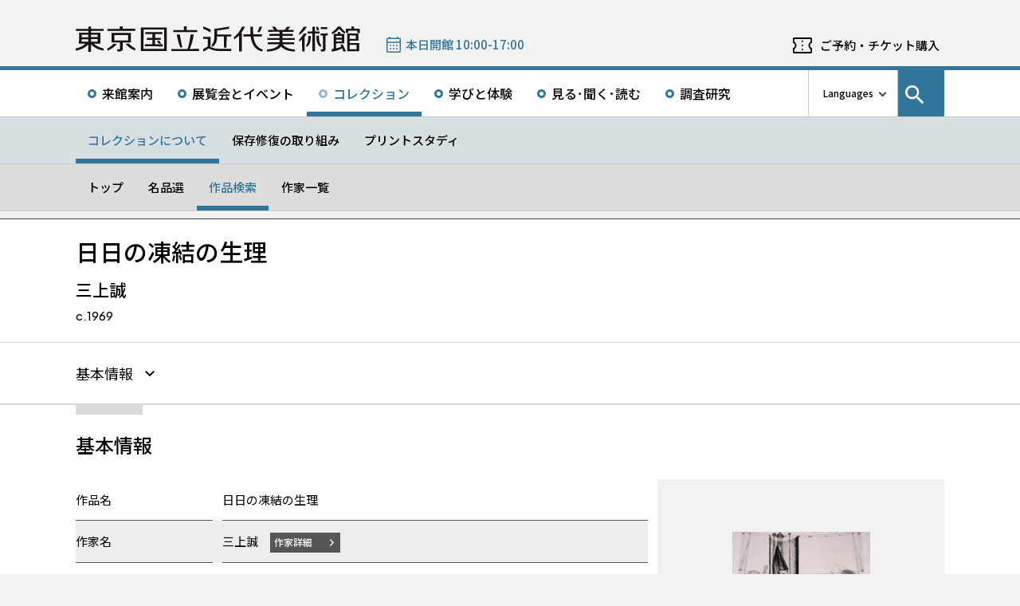

--- FILE ---
content_type: text/html; charset=UTF-8
request_url: https://www.momat.go.jp/collection/j00644
body_size: 11219
content:
<!doctype html>
<html lang="ja">
<head>
    <meta charset="UTF-8">
    <script
        src="https://cdn.jsdelivr.net/npm/viewport-extra@2.1.4/dist/iife/viewport-extra.min.js"
        async
    ></script>
    <meta name="viewport"
          content="width=device-width, initial-scale=1.0">
    <!--  <meta http-equiv="X-UA-Compatible" content="ie=edge">-->
            <title>日日の凍結の生理 - 東京国立近代美術館</title>

    <link rel="icon" href="https://www.momat.go.jp/wp-content/themes/momat/images/favicon/favicon.ico" sizes="any">
    <link rel="icon" href="https://www.momat.go.jp/wp-content/themes/momat/images/favicon/favicon.svg" type="image/svg+xml">
    <link rel="apple-touch-icon" href="https://www.momat.go.jp/wp-content/themes/momat/images/favicon/apple-touch-icon.webp">

    <!-- Google Fonts -->
    <link rel="preconnect" href="https://fonts.googleapis.com">
    <link rel="preconnect" href="https://fonts.gstatic.com" crossorigin>
    <link href="https://fonts.googleapis.com/css2?family=Plus+Jakarta+Sans:wght@200;300;400;500;600;700&display=swap" rel="stylesheet">
    <link href="https://fonts.googleapis.com/css2?family=Noto+Sans+JP:wght@100;300;400;500;700;900&#038;display=swap" rel="stylesheet">
<link href="https://fonts.googleapis.com/css2?family=Noto+Sans+KR:wght@100;300;400;500;700;900&#038;display=swap&#038;text=한국어" rel="stylesheet">
<link href="https://fonts.googleapis.com/css2?family=Noto+Sans+SC:wght@100;300;400;500;700;900&#038;display=swap&#038;text=简体中文" rel="stylesheet">
    <meta name='robots' content='index, follow, max-image-preview:large, max-snippet:-1, max-video-preview:-1' />
<link rel="alternate" hreflang="en" href="https://www.momat.go.jp/en/collection/j00644" />
<link rel="alternate" hreflang="ja" href="https://www.momat.go.jp/collection/j00644" />
<link rel="alternate" hreflang="x-default" href="https://www.momat.go.jp/collection/j00644" />

	<!-- This site is optimized with the Yoast SEO plugin v20.8 - https://yoast.com/wordpress/plugins/seo/ -->
	<link rel="canonical" href="https://www.momat.go.jp/collection/j00644" />
	<meta property="og:locale" content="ja_JP" />
	<meta property="og:type" content="article" />
	<meta property="og:title" content="日日の凍結の生理 （コレクション）- 東京国立近代美術館" />
	<meta property="og:url" content="https://www.momat.go.jp/collection/j00644" />
	<meta property="og:site_name" content="東京国立近代美術館" />
	<meta property="article:publisher" content="https://www.facebook.com/momat.pr" />
	<meta property="article:modified_time" content="2023-04-11T12:41:11+00:00" />
	<meta property="og:image" content="https://www.momat.go.jp/wp-content/uploads/2023/02/J00644_0001.jpg" />
	<meta property="og:image:width" content="375" />
	<meta property="og:image:height" content="433" />
	<meta property="og:image:type" content="image/jpeg" />
	<meta name="twitter:card" content="summary_large_image" />
	<meta name="twitter:site" content="@MOMAT_museum" />
	<script type="application/ld+json" class="yoast-schema-graph">{"@context":"https://schema.org","@graph":[{"@type":"WebPage","@id":"https://www.momat.go.jp/collection/j00644","url":"https://www.momat.go.jp/collection/j00644","name":"日日の凍結の生理 （コレクション）- 東京国立近代美術館","isPartOf":{"@id":"https://www.momat.go.jp/#website"},"primaryImageOfPage":{"@id":"https://www.momat.go.jp/collection/j00644#primaryimage"},"image":{"@id":"https://www.momat.go.jp/collection/j00644#primaryimage"},"thumbnailUrl":"https://www.momat.go.jp/wp-content/uploads/2023/02/J00644_0001.jpg","datePublished":"2022-12-21T11:59:15+00:00","dateModified":"2023-04-11T12:41:11+00:00","breadcrumb":{"@id":"https://www.momat.go.jp/collection/j00644#breadcrumb"},"inLanguage":"ja","potentialAction":[{"@type":"ReadAction","target":["https://www.momat.go.jp/collection/j00644"]}]},{"@type":"ImageObject","inLanguage":"ja","@id":"https://www.momat.go.jp/collection/j00644#primaryimage","url":"https://www.momat.go.jp/wp-content/uploads/2023/02/J00644_0001.jpg","contentUrl":"https://www.momat.go.jp/wp-content/uploads/2023/02/J00644_0001.jpg","width":375,"height":433},{"@type":"BreadcrumbList","@id":"https://www.momat.go.jp/collection/j00644#breadcrumb","itemListElement":[{"@type":"ListItem","position":1,"name":"Home","item":"https://www.momat.go.jp/"},{"@type":"ListItem","position":2,"name":"コレクション","item":"https://www.momat.go.jp/collection"},{"@type":"ListItem","position":3,"name":"日日の凍結の生理"}]},{"@type":"WebSite","@id":"https://www.momat.go.jp/#website","url":"https://www.momat.go.jp/","name":"東京国立近代美術館","description":"東京国立近代美術館は、東京の中心部、皇居、北の丸公園、千鳥ヶ淵など、日本文化や自然豊かな環境に位置する日本で最初の国立美術館です。","publisher":{"@id":"https://www.momat.go.jp/#organization"},"potentialAction":[{"@type":"SearchAction","target":{"@type":"EntryPoint","urlTemplate":"https://www.momat.go.jp/?s={search_term_string}"},"query-input":"required name=search_term_string"}],"inLanguage":"ja"},{"@type":"Organization","@id":"https://www.momat.go.jp/#organization","name":"東京国立近代美術館","url":"https://www.momat.go.jp/","logo":{"@type":"ImageObject","inLanguage":"ja","@id":"https://www.momat.go.jp/#/schema/logo/image/","url":"https://www.momat.go.jp/wp-content/uploads/2022/12/og-ag.png","contentUrl":"https://www.momat.go.jp/wp-content/uploads/2022/12/og-ag.png","width":1200,"height":630,"caption":"東京国立近代美術館"},"image":{"@id":"https://www.momat.go.jp/#/schema/logo/image/"},"sameAs":["https://www.facebook.com/momat.pr","https://twitter.com/MOMAT_museum"]}]}</script>
	<!-- / Yoast SEO plugin. -->


<link rel='dns-prefetch' href='//fonts.googleapis.com' />
<script type="text/javascript">
window._wpemojiSettings = {"baseUrl":"https:\/\/s.w.org\/images\/core\/emoji\/14.0.0\/72x72\/","ext":".png","svgUrl":"https:\/\/s.w.org\/images\/core\/emoji\/14.0.0\/svg\/","svgExt":".svg","source":{"concatemoji":"https:\/\/www.momat.go.jp\/wp-includes\/js\/wp-emoji-release.min.js?ver=6.2.8"}};
/*! This file is auto-generated */
!function(e,a,t){var n,r,o,i=a.createElement("canvas"),p=i.getContext&&i.getContext("2d");function s(e,t){p.clearRect(0,0,i.width,i.height),p.fillText(e,0,0);e=i.toDataURL();return p.clearRect(0,0,i.width,i.height),p.fillText(t,0,0),e===i.toDataURL()}function c(e){var t=a.createElement("script");t.src=e,t.defer=t.type="text/javascript",a.getElementsByTagName("head")[0].appendChild(t)}for(o=Array("flag","emoji"),t.supports={everything:!0,everythingExceptFlag:!0},r=0;r<o.length;r++)t.supports[o[r]]=function(e){if(p&&p.fillText)switch(p.textBaseline="top",p.font="600 32px Arial",e){case"flag":return s("\ud83c\udff3\ufe0f\u200d\u26a7\ufe0f","\ud83c\udff3\ufe0f\u200b\u26a7\ufe0f")?!1:!s("\ud83c\uddfa\ud83c\uddf3","\ud83c\uddfa\u200b\ud83c\uddf3")&&!s("\ud83c\udff4\udb40\udc67\udb40\udc62\udb40\udc65\udb40\udc6e\udb40\udc67\udb40\udc7f","\ud83c\udff4\u200b\udb40\udc67\u200b\udb40\udc62\u200b\udb40\udc65\u200b\udb40\udc6e\u200b\udb40\udc67\u200b\udb40\udc7f");case"emoji":return!s("\ud83e\udef1\ud83c\udffb\u200d\ud83e\udef2\ud83c\udfff","\ud83e\udef1\ud83c\udffb\u200b\ud83e\udef2\ud83c\udfff")}return!1}(o[r]),t.supports.everything=t.supports.everything&&t.supports[o[r]],"flag"!==o[r]&&(t.supports.everythingExceptFlag=t.supports.everythingExceptFlag&&t.supports[o[r]]);t.supports.everythingExceptFlag=t.supports.everythingExceptFlag&&!t.supports.flag,t.DOMReady=!1,t.readyCallback=function(){t.DOMReady=!0},t.supports.everything||(n=function(){t.readyCallback()},a.addEventListener?(a.addEventListener("DOMContentLoaded",n,!1),e.addEventListener("load",n,!1)):(e.attachEvent("onload",n),a.attachEvent("onreadystatechange",function(){"complete"===a.readyState&&t.readyCallback()})),(e=t.source||{}).concatemoji?c(e.concatemoji):e.wpemoji&&e.twemoji&&(c(e.twemoji),c(e.wpemoji)))}(window,document,window._wpemojiSettings);
</script>
<style type="text/css">
img.wp-smiley,
img.emoji {
	display: inline !important;
	border: none !important;
	box-shadow: none !important;
	height: 1em !important;
	width: 1em !important;
	margin: 0 0.07em !important;
	vertical-align: -0.1em !important;
	background: none !important;
	padding: 0 !important;
}
</style>
	<link rel='stylesheet' id='wp-block-library-css' href='https://www.momat.go.jp/wp-includes/css/dist/block-library/style.min.css?ver=6.2.8' type='text/css' media='all' />
<link rel='stylesheet' id='classic-theme-styles-css' href='https://www.momat.go.jp/wp-includes/css/classic-themes.min.css?ver=6.2.8' type='text/css' media='all' />
<style id='global-styles-inline-css' type='text/css'>
body{--wp--preset--color--black: #000000;--wp--preset--color--cyan-bluish-gray: #abb8c3;--wp--preset--color--white: #ffffff;--wp--preset--color--pale-pink: #f78da7;--wp--preset--color--vivid-red: #cf2e2e;--wp--preset--color--luminous-vivid-orange: #ff6900;--wp--preset--color--luminous-vivid-amber: #fcb900;--wp--preset--color--light-green-cyan: #7bdcb5;--wp--preset--color--vivid-green-cyan: #00d084;--wp--preset--color--pale-cyan-blue: #8ed1fc;--wp--preset--color--vivid-cyan-blue: #0693e3;--wp--preset--color--vivid-purple: #9b51e0;--wp--preset--color--accent: #D63030;--wp--preset--gradient--vivid-cyan-blue-to-vivid-purple: linear-gradient(135deg,rgba(6,147,227,1) 0%,rgb(155,81,224) 100%);--wp--preset--gradient--light-green-cyan-to-vivid-green-cyan: linear-gradient(135deg,rgb(122,220,180) 0%,rgb(0,208,130) 100%);--wp--preset--gradient--luminous-vivid-amber-to-luminous-vivid-orange: linear-gradient(135deg,rgba(252,185,0,1) 0%,rgba(255,105,0,1) 100%);--wp--preset--gradient--luminous-vivid-orange-to-vivid-red: linear-gradient(135deg,rgba(255,105,0,1) 0%,rgb(207,46,46) 100%);--wp--preset--gradient--very-light-gray-to-cyan-bluish-gray: linear-gradient(135deg,rgb(238,238,238) 0%,rgb(169,184,195) 100%);--wp--preset--gradient--cool-to-warm-spectrum: linear-gradient(135deg,rgb(74,234,220) 0%,rgb(151,120,209) 20%,rgb(207,42,186) 40%,rgb(238,44,130) 60%,rgb(251,105,98) 80%,rgb(254,248,76) 100%);--wp--preset--gradient--blush-light-purple: linear-gradient(135deg,rgb(255,206,236) 0%,rgb(152,150,240) 100%);--wp--preset--gradient--blush-bordeaux: linear-gradient(135deg,rgb(254,205,165) 0%,rgb(254,45,45) 50%,rgb(107,0,62) 100%);--wp--preset--gradient--luminous-dusk: linear-gradient(135deg,rgb(255,203,112) 0%,rgb(199,81,192) 50%,rgb(65,88,208) 100%);--wp--preset--gradient--pale-ocean: linear-gradient(135deg,rgb(255,245,203) 0%,rgb(182,227,212) 50%,rgb(51,167,181) 100%);--wp--preset--gradient--electric-grass: linear-gradient(135deg,rgb(202,248,128) 0%,rgb(113,206,126) 100%);--wp--preset--gradient--midnight: linear-gradient(135deg,rgb(2,3,129) 0%,rgb(40,116,252) 100%);--wp--preset--duotone--dark-grayscale: url('#wp-duotone-dark-grayscale');--wp--preset--duotone--grayscale: url('#wp-duotone-grayscale');--wp--preset--duotone--purple-yellow: url('#wp-duotone-purple-yellow');--wp--preset--duotone--blue-red: url('#wp-duotone-blue-red');--wp--preset--duotone--midnight: url('#wp-duotone-midnight');--wp--preset--duotone--magenta-yellow: url('#wp-duotone-magenta-yellow');--wp--preset--duotone--purple-green: url('#wp-duotone-purple-green');--wp--preset--duotone--blue-orange: url('#wp-duotone-blue-orange');--wp--preset--font-size--small: 13px;--wp--preset--font-size--medium: 20px;--wp--preset--font-size--large: 36px;--wp--preset--font-size--x-large: 42px;--wp--preset--spacing--20: 0.44rem;--wp--preset--spacing--30: 0.67rem;--wp--preset--spacing--40: 1rem;--wp--preset--spacing--50: 1.5rem;--wp--preset--spacing--60: 2.25rem;--wp--preset--spacing--70: 3.38rem;--wp--preset--spacing--80: 5.06rem;--wp--preset--shadow--natural: 6px 6px 9px rgba(0, 0, 0, 0.2);--wp--preset--shadow--deep: 12px 12px 50px rgba(0, 0, 0, 0.4);--wp--preset--shadow--sharp: 6px 6px 0px rgba(0, 0, 0, 0.2);--wp--preset--shadow--outlined: 6px 6px 0px -3px rgba(255, 255, 255, 1), 6px 6px rgba(0, 0, 0, 1);--wp--preset--shadow--crisp: 6px 6px 0px rgba(0, 0, 0, 1);}:where(.is-layout-flex){gap: 0.5em;}body .is-layout-flow > .alignleft{float: left;margin-inline-start: 0;margin-inline-end: 2em;}body .is-layout-flow > .alignright{float: right;margin-inline-start: 2em;margin-inline-end: 0;}body .is-layout-flow > .aligncenter{margin-left: auto !important;margin-right: auto !important;}body .is-layout-constrained > .alignleft{float: left;margin-inline-start: 0;margin-inline-end: 2em;}body .is-layout-constrained > .alignright{float: right;margin-inline-start: 2em;margin-inline-end: 0;}body .is-layout-constrained > .aligncenter{margin-left: auto !important;margin-right: auto !important;}body .is-layout-constrained > :where(:not(.alignleft):not(.alignright):not(.alignfull)){max-width: var(--wp--style--global--content-size);margin-left: auto !important;margin-right: auto !important;}body .is-layout-constrained > .alignwide{max-width: var(--wp--style--global--wide-size);}body .is-layout-flex{display: flex;}body .is-layout-flex{flex-wrap: wrap;align-items: center;}body .is-layout-flex > *{margin: 0;}:where(.wp-block-columns.is-layout-flex){gap: 2em;}.has-black-color{color: var(--wp--preset--color--black) !important;}.has-cyan-bluish-gray-color{color: var(--wp--preset--color--cyan-bluish-gray) !important;}.has-white-color{color: var(--wp--preset--color--white) !important;}.has-pale-pink-color{color: var(--wp--preset--color--pale-pink) !important;}.has-vivid-red-color{color: var(--wp--preset--color--vivid-red) !important;}.has-luminous-vivid-orange-color{color: var(--wp--preset--color--luminous-vivid-orange) !important;}.has-luminous-vivid-amber-color{color: var(--wp--preset--color--luminous-vivid-amber) !important;}.has-light-green-cyan-color{color: var(--wp--preset--color--light-green-cyan) !important;}.has-vivid-green-cyan-color{color: var(--wp--preset--color--vivid-green-cyan) !important;}.has-pale-cyan-blue-color{color: var(--wp--preset--color--pale-cyan-blue) !important;}.has-vivid-cyan-blue-color{color: var(--wp--preset--color--vivid-cyan-blue) !important;}.has-vivid-purple-color{color: var(--wp--preset--color--vivid-purple) !important;}.has-black-background-color{background-color: var(--wp--preset--color--black) !important;}.has-cyan-bluish-gray-background-color{background-color: var(--wp--preset--color--cyan-bluish-gray) !important;}.has-white-background-color{background-color: var(--wp--preset--color--white) !important;}.has-pale-pink-background-color{background-color: var(--wp--preset--color--pale-pink) !important;}.has-vivid-red-background-color{background-color: var(--wp--preset--color--vivid-red) !important;}.has-luminous-vivid-orange-background-color{background-color: var(--wp--preset--color--luminous-vivid-orange) !important;}.has-luminous-vivid-amber-background-color{background-color: var(--wp--preset--color--luminous-vivid-amber) !important;}.has-light-green-cyan-background-color{background-color: var(--wp--preset--color--light-green-cyan) !important;}.has-vivid-green-cyan-background-color{background-color: var(--wp--preset--color--vivid-green-cyan) !important;}.has-pale-cyan-blue-background-color{background-color: var(--wp--preset--color--pale-cyan-blue) !important;}.has-vivid-cyan-blue-background-color{background-color: var(--wp--preset--color--vivid-cyan-blue) !important;}.has-vivid-purple-background-color{background-color: var(--wp--preset--color--vivid-purple) !important;}.has-black-border-color{border-color: var(--wp--preset--color--black) !important;}.has-cyan-bluish-gray-border-color{border-color: var(--wp--preset--color--cyan-bluish-gray) !important;}.has-white-border-color{border-color: var(--wp--preset--color--white) !important;}.has-pale-pink-border-color{border-color: var(--wp--preset--color--pale-pink) !important;}.has-vivid-red-border-color{border-color: var(--wp--preset--color--vivid-red) !important;}.has-luminous-vivid-orange-border-color{border-color: var(--wp--preset--color--luminous-vivid-orange) !important;}.has-luminous-vivid-amber-border-color{border-color: var(--wp--preset--color--luminous-vivid-amber) !important;}.has-light-green-cyan-border-color{border-color: var(--wp--preset--color--light-green-cyan) !important;}.has-vivid-green-cyan-border-color{border-color: var(--wp--preset--color--vivid-green-cyan) !important;}.has-pale-cyan-blue-border-color{border-color: var(--wp--preset--color--pale-cyan-blue) !important;}.has-vivid-cyan-blue-border-color{border-color: var(--wp--preset--color--vivid-cyan-blue) !important;}.has-vivid-purple-border-color{border-color: var(--wp--preset--color--vivid-purple) !important;}.has-vivid-cyan-blue-to-vivid-purple-gradient-background{background: var(--wp--preset--gradient--vivid-cyan-blue-to-vivid-purple) !important;}.has-light-green-cyan-to-vivid-green-cyan-gradient-background{background: var(--wp--preset--gradient--light-green-cyan-to-vivid-green-cyan) !important;}.has-luminous-vivid-amber-to-luminous-vivid-orange-gradient-background{background: var(--wp--preset--gradient--luminous-vivid-amber-to-luminous-vivid-orange) !important;}.has-luminous-vivid-orange-to-vivid-red-gradient-background{background: var(--wp--preset--gradient--luminous-vivid-orange-to-vivid-red) !important;}.has-very-light-gray-to-cyan-bluish-gray-gradient-background{background: var(--wp--preset--gradient--very-light-gray-to-cyan-bluish-gray) !important;}.has-cool-to-warm-spectrum-gradient-background{background: var(--wp--preset--gradient--cool-to-warm-spectrum) !important;}.has-blush-light-purple-gradient-background{background: var(--wp--preset--gradient--blush-light-purple) !important;}.has-blush-bordeaux-gradient-background{background: var(--wp--preset--gradient--blush-bordeaux) !important;}.has-luminous-dusk-gradient-background{background: var(--wp--preset--gradient--luminous-dusk) !important;}.has-pale-ocean-gradient-background{background: var(--wp--preset--gradient--pale-ocean) !important;}.has-electric-grass-gradient-background{background: var(--wp--preset--gradient--electric-grass) !important;}.has-midnight-gradient-background{background: var(--wp--preset--gradient--midnight) !important;}.has-small-font-size{font-size: var(--wp--preset--font-size--small) !important;}.has-medium-font-size{font-size: var(--wp--preset--font-size--medium) !important;}.has-large-font-size{font-size: var(--wp--preset--font-size--large) !important;}.has-x-large-font-size{font-size: var(--wp--preset--font-size--x-large) !important;}
.wp-block-navigation a:where(:not(.wp-element-button)){color: inherit;}
:where(.wp-block-columns.is-layout-flex){gap: 2em;}
.wp-block-pullquote{font-size: 1.5em;line-height: 1.6;}
</style>
<link rel='stylesheet' id='wpml-blocks-css' href='https://www.momat.go.jp/wp-content/plugins/sitepress-multilingual-cms/dist/css/blocks/styles.css?ver=4.6.3' type='text/css' media='all' />
<link rel='stylesheet' id='wpml-legacy-vertical-list-0-css' href='//www.momat.go.jp/wp-content/plugins/sitepress-multilingual-cms/templates/language-switchers/legacy-list-vertical/style.min.css?ver=1' type='text/css' media='all' />
<link rel='stylesheet' id='material_icons-css' href='https://fonts.googleapis.com/icon?family=Material+Icons&#038;ver=6.2.8' type='text/css' media='all' />
<link rel='stylesheet' id='swiper.min.css-css' href='https://www.momat.go.jp/wp-content/themes/momat/plugins/swiper-9.0.5/swiper.min.css?ver=6.2.8' type='text/css' media='all' />
<link rel='stylesheet' id='style-css' href='https://www.momat.go.jp/wp-content/themes/momat/style.css?ver=1680051582' type='text/css' media='all' />
<link rel='stylesheet' id='styles.css-css' href='https://www.momat.go.jp/wp-content/themes/momat/css/styles.css?ver=1764827334' type='text/css' media='all' />
<link rel='stylesheet' id='stylesM.css-css' href='https://www.momat.go.jp/wp-content/themes/momat/css/styles_m.css?ver=1732255316' type='text/css' media='all' />
<link rel='stylesheet' id='stylesI.css-css' href='https://www.momat.go.jp/wp-content/themes/momat/css/styles_i.css?ver=1680051581' type='text/css' media='all' />
<link rel='stylesheet' id='editor.css-css' href='https://www.momat.go.jp/wp-content/themes/momat/css/editor.css?ver=1746178182' type='text/css' media='all' />
<script type='text/javascript' src='https://www.momat.go.jp/wp-content/themes/momat/js/jquery.min.js?ver=6.2.8' id='jquery-js'></script>
<script type='text/javascript' id='wpml-cookie-js-extra'>
/* <![CDATA[ */
var wpml_cookies = {"wp-wpml_current_language":{"value":"ja","expires":1,"path":"\/"}};
var wpml_cookies = {"wp-wpml_current_language":{"value":"ja","expires":1,"path":"\/"}};
/* ]]> */
</script>
<script type='text/javascript' src='https://www.momat.go.jp/wp-content/plugins/sitepress-multilingual-cms/res/js/cookies/language-cookie.js?ver=4.6.3' id='wpml-cookie-js'></script>
<script type='text/javascript' src='https://www.momat.go.jp/wp-content/themes/momat/plugins/swiper-9.0.5/swiper-bundle.min.js?ver=6.2.8' id='swiper-bundle.min.js-js'></script>
<link rel="https://api.w.org/" href="https://www.momat.go.jp/wp-json/" /><link rel="alternate" type="application/json" href="https://www.momat.go.jp/wp-json/wp/v2/collections/22314" /><link rel="EditURI" type="application/rsd+xml" title="RSD" href="https://www.momat.go.jp/xmlrpc.php?rsd" />
<link rel="wlwmanifest" type="application/wlwmanifest+xml" href="https://www.momat.go.jp/wp-includes/wlwmanifest.xml" />
<link rel='shortlink' href='https://www.momat.go.jp/?p=22314' />
<link rel="alternate" type="application/json+oembed" href="https://www.momat.go.jp/wp-json/oembed/1.0/embed?url=https%3A%2F%2Fwww.momat.go.jp%2Fcollection%2Fj00644" />
<link rel="alternate" type="text/xml+oembed" href="https://www.momat.go.jp/wp-json/oembed/1.0/embed?url=https%3A%2F%2Fwww.momat.go.jp%2Fcollection%2Fj00644&#038;format=xml" />

    <!-- Matomo -->
    <script> var _mtm = window._mtm = window._mtm || []
        _mtm.push({'mtm.startTime': (new Date().getTime()), 'event': 'mtm.Start'})
        var d = document, g = d.createElement('script'), s = d.getElementsByTagName('script')[0]
        g.async = true
        g.src = 'https://wa.artmuseums.go.jp/matomo/js/container_FCp2ihC2.js'
        s.parentNode.insertBefore(g, s) </script>
</head>
<body id="pageTop" class="collections-template-default single single-collections postid-22314 j00644">
<header id="handleHeader" class="header">
    <!-- PC header -->
    <div class="header-pc relative" aria-hidden="false">
        <div class="header-pc__top-common-logo">
            <a href="https://www.momat.go.jp/" title="東京国立近代美術館トップページ">
                                    <div class="top-common-logo-columns">
                        <div class="top-common-logo-logo"><img src="https://www.momat.go.jp/wp-content/themes/momat/images/commons/logo_organization.svg"
                                                               alt="ロゴ画像：東京国立近代美術館"></div>
                        <div class="top-common-logo-sup" aria-label="独立行政法人国立美術館 東京国立近代美術館 The National Museum of Modern Art, Tokyo">
                            <span>東京国立近代美術館</span>
                            | <span>The National Museum of Modern Art, Tokyo</span></div>
                    </div>
                            </a>
        </div>

        <div class="header-pc__upper">
            <div class="header-pc__upper__columns box-wide1090">
                <div class="header-pc__site-name">
                    <a href="https://www.momat.go.jp/" title="東京国立近代美術館トップページ">
                        <img src="https://www.momat.go.jp/wp-content/themes/momat/images/momat_commons/header_text_momat.svg" alt="東京国立近代美術館">
                    </a>
                </div>
                <div class="header-pc__status">
                    <a class="status-cont" href="https://www.momat.go.jp/calendar"
                       title="開館情報">
                        <span></span>
                    </a>
                </div>
                                    <div class="header-pc__reserve">
                        <a href="https://www.momat.go.jp/tickets"
                           title="ご予約・チケット購入">ご予約・チケット購入</a>
                    </div>
                            </div>
        </div>

        <div class="header-pc__main-nav">
            <div class="header-pc__main-nav__columns">
                <div class="header-pc__main-nav-box">
                    <nav class="header__main-nav"><ul id="menu-%e3%82%b0%e3%83%ad%e3%83%bc%e3%83%90%e3%83%ab%e3%83%8a%e3%83%93" class="main-nav-list"><li id="menu-item-9168" class="menu-item menu-item-type-post_type menu-item-object-page menu-item-9168 main-nav-list__item"><a href="https://www.momat.go.jp/access">来館案内</a></li>
<li id="menu-item-9169" class="menu-item menu-item-type-post_type_archive menu-item-object-exhibition menu-item-9169 main-nav-list__item"><a title="展覧会とイベントメニューの展覧会一覧ページを開きます" href="https://www.momat.go.jp/exhibitions">展覧会とイベント</a></li>
<li id="menu-item-44770" class="menu-item menu-item-type-post_type menu-item-object-page current-menu-ancestor menu-item-44770 main-nav-list__item"><a href="https://www.momat.go.jp/about-collection">コレクション</a></li>
<li id="menu-item-9205" class="menu-item menu-item-type-post_type menu-item-object-page menu-item-9205 main-nav-list__item"><a href="https://www.momat.go.jp/learning">学びと体験</a></li>
<li id="menu-item-9171" class="menu-item menu-item-type-post_type_archive menu-item-object-magazine menu-item-9171 main-nav-list__item"><a href="https://www.momat.go.jp/magazine">見る･聞く･読む</a></li>
<li id="menu-item-9177" class="menu-item menu-item-type-post_type menu-item-object-page menu-item-9177 main-nav-list__item"><a href="https://www.momat.go.jp/library">調査研究</a></li>
</ul></nav>                </div>

                <div class="header-pc__languages">
                    <a class="language-trigger" href="#" aria-label="言語切り替えリスト">Languages</a>
                    
<div class="wpml-ls-statics-shortcode_actions wpml-ls wpml-ls-legacy-list-vertical">
	<ul>

					<li class="wpml-ls-slot-shortcode_actions wpml-ls-item wpml-ls-item-en wpml-ls-first-item wpml-ls-item-legacy-list-vertical">
				<a href="https://www.momat.go.jp/en/collection/j00644" class="wpml-ls-link">
                    <span class="wpml-ls-native" lang="en">English</span></a>
			</li>
					<li class="wpml-ls-slot-shortcode_actions wpml-ls-item wpml-ls-item-ja wpml-ls-current-language wpml-ls-item-legacy-list-vertical">
				<a href="https://www.momat.go.jp/collection/j00644" class="wpml-ls-link">
                    <span class="wpml-ls-native">日本語</span></a>
			</li>
					<li class="wpml-ls-slot-shortcode_actions wpml-ls-item wpml-ls-item-ko wpml-ls-item-legacy-list-vertical">
				<a href="https://www.momat.go.jp/ko" class="wpml-ls-link">
                    <span class="wpml-ls-native" lang="ko">한국어</span></a>
			</li>
					<li class="wpml-ls-slot-shortcode_actions wpml-ls-item wpml-ls-item-sc wpml-ls-last-item wpml-ls-item-legacy-list-vertical">
				<a href="https://www.momat.go.jp/sc" class="wpml-ls-link">
                    <span class="wpml-ls-native" lang="sc">简体中文</span></a>
			</li>
		
	</ul>
</div>
                </div>

                                    <div id="headerSearch" class="header-pc__search">
                        <button id="btnSearchModal" class="search-modal-btn" aria-labelledby="contSearchModal">
                            <span>サイト内検索</span></button>
                    </div>
                            </div>
        </div>

        <nav class=header-pc__second-nav id='secondNav'><ul class='second-nav__list second-nav__list box-wide1090'><li class='second-level__list__item current'><a href='https://www.momat.go.jp/about-collection' title=''>コレクションについて</a></li><li class='second-level__list__item '><a href='https://www.momat.go.jp/preservation' title=''>保存修復の取り組み</a></li><li class='second-level__list__item '><a href='https://www.momat.go.jp/printstudy' title=''>プリントスタディ</a></li></ul></nav><nav class=header-pc__third-nav id='thirdNav'><ul class='second-nav__list box-wide1090'><li class='second-level__list__item '><a href='https://www.momat.go.jp/about-collection' title=''>トップ</a></li><li class='second-level__list__item '><a href='https://www.momat.go.jp/masterpieces' title=''>名品選</a></li><li class='second-level__list__item current'><a href='https://www.momat.go.jp/collection' title=''>作品検索</a></li><li class='second-level__list__item '><a href='https://www.momat.go.jp/artists' title=''>作家一覧</a></li></ul></nav>    </div>
    <!-- / PC header -->

    <!-- PC header sticky -->
    <div class="header-pc sticky" aria-hidden="true">
        <div class="header-pc__upper">
            <div class="header-pc__upper__columns box-wide1090">
                <div class="header-pc__site-name">
                    <a href="https://www.momat.go.jp/" title="東京国立近代美術館トップページ">
                        <img src="https://www.momat.go.jp/wp-content/themes/momat/images/momat_commons/header_text_momat.svg" alt="東京国立近代美術館">
                    </a>
                </div>
                <div class="header-pc__status">
                    <a class="status-cont" href="https://www.momat.go.jp/calendar"
                       title="開館情報">
                        <span></span>
                    </a>
                </div>
                                    <div class="header-pc__reserve">
                        <a href="https://www.momat.go.jp/tickets"
                           title="ご予約・チケット購入">ご予約・チケット購入</a>
                    </div>
                            </div>
        </div>


        <div class="header-pc__under-nav-wrapper">
            <div class="header-pc__main-nav">
                <div class="header-pc__main-nav__columns">
                    <div class="header-pc__main-nav-box">
                        <nav class="header__main-nav"><ul id="menu-%e3%82%b0%e3%83%ad%e3%83%bc%e3%83%90%e3%83%ab%e3%83%8a%e3%83%93-1" class="main-nav-list"><li class="menu-item menu-item-type-post_type menu-item-object-page menu-item-9168 main-nav-list__item"><a href="https://www.momat.go.jp/access">来館案内</a></li>
<li class="menu-item menu-item-type-post_type_archive menu-item-object-exhibition menu-item-9169 main-nav-list__item"><a title="展覧会とイベントメニューの展覧会一覧ページを開きます" href="https://www.momat.go.jp/exhibitions">展覧会とイベント</a></li>
<li class="menu-item menu-item-type-post_type menu-item-object-page current-menu-ancestor menu-item-44770 main-nav-list__item"><a href="https://www.momat.go.jp/about-collection">コレクション</a></li>
<li class="menu-item menu-item-type-post_type menu-item-object-page menu-item-9205 main-nav-list__item"><a href="https://www.momat.go.jp/learning">学びと体験</a></li>
<li class="menu-item menu-item-type-post_type_archive menu-item-object-magazine menu-item-9171 main-nav-list__item"><a href="https://www.momat.go.jp/magazine">見る･聞く･読む</a></li>
<li class="menu-item menu-item-type-post_type menu-item-object-page menu-item-9177 main-nav-list__item"><a href="https://www.momat.go.jp/library">調査研究</a></li>
</ul></nav>                    </div>
                </div>
            </div>
            <nav class=header-pc__second-nav id='secondNav'><ul class='second-nav__list second-nav__list box-wide1090'><li class='second-level__list__item current'><a href='https://www.momat.go.jp/about-collection' title=''>コレクションについて</a></li><li class='second-level__list__item '><a href='https://www.momat.go.jp/preservation' title=''>保存修復の取り組み</a></li><li class='second-level__list__item '><a href='https://www.momat.go.jp/printstudy' title=''>プリントスタディ</a></li></ul></nav><nav class=header-pc__third-nav id='thirdNav'><ul class='second-nav__list box-wide1090'><li class='second-level__list__item '><a href='https://www.momat.go.jp/about-collection' title=''>トップ</a></li><li class='second-level__list__item '><a href='https://www.momat.go.jp/masterpieces' title=''>名品選</a></li><li class='second-level__list__item current'><a href='https://www.momat.go.jp/collection' title=''>作品検索</a></li><li class='second-level__list__item '><a href='https://www.momat.go.jp/artists' title=''>作家一覧</a></li></ul></nav>        </div>
    </div>
    <!-- / PC header sticky -->

    <!-- SP header -->
    <div id="spHeader" class="header-sp">

        <button id="spNavBtn" class="header-sp__sp-btn btnTrigger" aria-label="サイトナビゲーションを開きます" tabindex="3">
            <span></span>
            <span></span>
            <span></span>
        </button>

        <div class="header-sp__head">
            <div class="header-sp__site-title">
                <a href="https://www.momat.go.jp/" title="東京国立近代美術館トップページ" tabindex="1">
                    <h1 class="site-title-logo"><img src="https://www.momat.go.jp/wp-content/themes/momat/images/commons/logo_sp_header_momat_ja.png"
                                                     alt="東京国立近代美術館"></h1>
                </a>
            </div>

            <div class="header-sp__status">
                <a class="status-cont" href="https://www.momat.go.jp/calendar"
                   title="開館情報"
                   tabindex="2">
                </a>
            </div>
        </div>

        <div id="spNavModal" class="header-sp__nav-modal" role="dialog" aria-modal="true" aria-hidden="true">

            <div tabindex="0"></div>
            <div class="header-sp__nav-modal__head">
                <div class="header-sp__site-name">
                    <a href="https://www.momat.go.jp/" title="東京国立近代美術館トップページ">
                        <img src="https://www.momat.go.jp/wp-content/themes/momat/images/momat_commons/header_text_momat.svg" alt="東京国立近代美術館">
                    </a>
                </div>
            </div>

            <div class="header-sp__nav-modal__body">
                <div class="header-sp__nav-modal__upper">
                                            <div class="header-sp__reserve">
                            <a href="https://www.momat.go.jp/tickets"
                               title="ご予約・チケット購入">ご予約・チケット購入</a>
                        </div>
                    
                    <div class="header-sp__sp-access">
                        <a href="https://www.momat.go.jp/access"
                           title="アクセス">アクセス</a>
                    </div>
                                            <div id="headerMobileSearch" class="header-sp__search">
                            <button id="btnMobileSearchModal" class="search-modal-btn" aria-labelledby="contSearchModal">
                                <span>サイト内検索</span>
                            </button>
                        </div>
                    
                    <div id="headerLanguagesSP" class="header-sp__languages">
                        <a class="language-trigger" href="#" aria-label="言語切り替えリスト">Languages</a>
                        
<div class="wpml-ls-statics-shortcode_actions wpml-ls wpml-ls-legacy-list-vertical">
	<ul>

					<li class="wpml-ls-slot-shortcode_actions wpml-ls-item wpml-ls-item-en wpml-ls-first-item wpml-ls-item-legacy-list-vertical">
				<a href="https://www.momat.go.jp/en/collection/j00644" class="wpml-ls-link">
                    <span class="wpml-ls-native" lang="en">English</span></a>
			</li>
					<li class="wpml-ls-slot-shortcode_actions wpml-ls-item wpml-ls-item-ja wpml-ls-current-language wpml-ls-item-legacy-list-vertical">
				<a href="https://www.momat.go.jp/collection/j00644" class="wpml-ls-link">
                    <span class="wpml-ls-native">日本語</span></a>
			</li>
					<li class="wpml-ls-slot-shortcode_actions wpml-ls-item wpml-ls-item-ko wpml-ls-item-legacy-list-vertical">
				<a href="https://www.momat.go.jp/ko" class="wpml-ls-link">
                    <span class="wpml-ls-native" lang="ko">한국어</span></a>
			</li>
					<li class="wpml-ls-slot-shortcode_actions wpml-ls-item wpml-ls-item-sc wpml-ls-last-item wpml-ls-item-legacy-list-vertical">
				<a href="https://www.momat.go.jp/sc" class="wpml-ls-link">
                    <span class="wpml-ls-native" lang="sc">简体中文</span></a>
			</li>
		
	</ul>
</div>
                    </div>
                </div>

                <nav class="header-sp__sp-main-nav"><ul id="menu-%e3%82%b0%e3%83%ad%e3%83%bc%e3%83%90%e3%83%ab%e3%83%8a%e3%83%93-2" class="sp-main-nav-list"><li class="sp-main-nav-list__item"><span tabindex="0" role="button">来館案内</span><ul class='sp-second-nav'><li class="sp-second-nav__item"><a href="https://www.momat.go.jp/access">アクセス</a></li><li class="sp-second-nav__item"><a href="https://www.momat.go.jp/tickets">チケット</a><ul class='sp-third-nav'><li class="sp-third-nav__item"><a href="https://www.momat.go.jp/tickets">トップ</a></li><li class="sp-third-nav__item"><a href="https://www.momat.go.jp/group-visits">団体観覧</a></li><li class="sp-third-nav__item"><a href="https://www.momat.go.jp/support/momatpass">MOMAT PASS</a></li><li class="sp-third-nav__item"><a href="https://www.momat.go.jp/support/campus-members">キャンパスメンバーズ</a></li><li class="sp-third-nav__item"><a href="https://www.momat.go.jp/support/supporters">友の会（申込受付終了）</a></li></ul></li><li class="sp-second-nav__item"><a href="https://www.momat.go.jp/faq">よくあるご質問</a></li><li class="sp-second-nav__item"><a href="https://www.momat.go.jp/accessibility">アクセシビリティ</a></li><li class="sp-second-nav__item"><a href="https://www.momat.go.jp/restaurant">レストラン</a></li><li class="sp-second-nav__item"><a href="https://www.momat.go.jp/shop">ミュージアムショップ</a><ul class='sp-third-nav'><li class="sp-third-nav__item"><a href="https://www.momat.go.jp/shop">トップ</a></li><li class="sp-third-nav__item"><a href="https://www.momat.go.jp/shop/items">ガイド･目録･展覧会カタログ</a></li></ul></li><li class="sp-second-nav__item"><a href="https://www.momat.go.jp/support">寄附・支援</a><ul class='sp-third-nav'><li class="sp-third-nav__item"><a href="https://www.momat.go.jp/support">トップ</a></li><li class="sp-third-nav__item"><a href="https://www.momat.go.jp/support/circle">支援サークル</a></li><li class="sp-third-nav__item"><a href="https://www.momat.go.jp/support/mdc">個人寄附会員制度（MDC）</a></li><li class="sp-third-nav__item"><a href="https://www.momat.go.jp/support/donation">寄附・遺贈</a></li><li class="sp-third-nav__item"><a href="https://www.momat.go.jp/support/members">賛助会（申込受付終了）</a></li></ul></li></ul></li><li class="sp-main-nav-list__item"><span tabindex="0" role="button">展覧会とイベント</span><ul class='sp-second-nav'><li class="sp-second-nav__item"><a href="https://www.momat.go.jp/exhibitions">展覧会</a></li><li class="sp-second-nav__item"><a href="https://www.momat.go.jp/events">イベント</a></li></ul></li><li class="sp-main-nav-list__item"><span tabindex="0" role="button">コレクション</span><ul class='sp-second-nav'><li class="sp-second-nav__item"><a href="https://www.momat.go.jp/about-collection">コレクションについて</a><ul class='sp-third-nav'><li class="sp-third-nav__item"><a href="https://www.momat.go.jp/about-collection">トップ</a></li><li class="sp-third-nav__item"><a href="https://www.momat.go.jp/masterpieces">名品選</a></li><li class="sp-third-nav__item"><a href="https://www.momat.go.jp/collection">作品検索</a></li><li class="sp-third-nav__item"><a href="https://www.momat.go.jp/artists">作家一覧</a></li></ul></li><li class="sp-second-nav__item"><a href="https://www.momat.go.jp/preservation">保存修復の取り組み</a></li><li class="sp-second-nav__item"><a href="https://www.momat.go.jp/printstudy">プリントスタディ</a></li></ul></li><li class="sp-main-nav-list__item"><span tabindex="0" role="button">学びと体験</span><ul class='sp-second-nav'><li class="sp-second-nav__item"><a href="https://www.momat.go.jp/learning">どなたでも</a><ul class='sp-third-nav'><li class="sp-third-nav__item"><a href="https://www.momat.go.jp/learning">トップ</a></li><li class="sp-third-nav__item"><a href="https://www.momat.go.jp/learning/guided-tour">所蔵品ガイド</a></li></ul></li><li class="sp-second-nav__item"><a href="https://www.momat.go.jp/learning/kids-family">こども･ファミリー</a><ul class='sp-third-nav'><li class="sp-third-nav__item"><a href="https://www.momat.go.jp/learning/kids-family">トップ</a></li></ul></li><li class="sp-second-nav__item"><a href="https://www.momat.go.jp/learning/school">学校･教育関係</a><ul class='sp-third-nav'><li class="sp-third-nav__item"><a href="https://www.momat.go.jp/learning/school">トップ</a></li><li class="sp-third-nav__item"><a href="https://www.momat.go.jp/learning/school/group-visits">学校・団体向けプログラム</a></li><li class="sp-third-nav__item"><a href="https://www.momat.go.jp/learning/school/programs">教員向けプログラム</a></li><li class="sp-third-nav__item"><a href="https://www.momat.go.jp/learning/school/educational-materials">教材</a></li></ul></li><li class="sp-second-nav__item"><a href="https://www.momat.go.jp/learning/business">企業･法人</a><ul class='sp-third-nav'><li class="sp-third-nav__item"><a href="https://www.momat.go.jp/learning/business">トップ</a></li></ul></li><li class="sp-second-nav__item"><a href="https://www.momat.go.jp/learning/multi-language">英語などの外国語話者</a></li><li class="sp-second-nav__item"><a href="https://www.momat.go.jp/internship">インターンシップ</a></li></ul></li><li class="sp-main-nav-list__item"><span tabindex="0" role="button">見る･聞く･読む</span><ul class='sp-second-nav'><li class="sp-second-nav__item"><a href="https://www.momat.go.jp/magazine">すべて</a></li><li class="sp-second-nav__item"><a href="https://www.momat.go.jp/view_series">シリーズから見る</a></li></ul></li><li class="sp-main-nav-list__item"><span tabindex="0" role="button">調査研究</span><ul class='sp-second-nav'><li class="sp-second-nav__item"><a href="https://www.momat.go.jp/library">アートライブラリ</a></li><li class="sp-second-nav__item"><a href="https://www.momat.go.jp/library/opac">蔵書検索 (OPAC)</a></li><li class="sp-second-nav__item"><a href="https://www.momat.go.jp/library/databese">データベース</a></li><li class="sp-second-nav__item"><a href="https://www.momat.go.jp/library/pathfinder">調べ方ガイド</a></li><li class="sp-second-nav__item"><a href="https://www.momat.go.jp/library/publications">刊行物</a></li></ul></li></ul></nav>
                <nav id="spSupportNav" class="header-sp__support-nav">
                    <ul id="menu-%e3%83%95%e3%83%83%e3%82%bf%e3%83%bc%e3%83%8a%e3%83%93" class="support-nav-list"><li class="item"><span tabindex="0">東京国立近代美術館について</span><ul class='support-second-nav'><li class="support-second-nav__item"><a href="https://www.momat.go.jp/about">東京国立近代美術館について</a></li><li class="support-second-nav__item"><a href="https://www.momat.go.jp/statement">私たちのミッション</a></li><li class="support-second-nav__item"><a href="https://www.momat.go.jp/greetings">館長挨拶</a></li><li class="support-second-nav__item"><a href="https://www.momat.go.jp/staff">スタッフ紹介</a></li><li class="support-second-nav__item"><a href="https://www.momat.go.jp/staff/guide-staff">ボランティア</a></li><li class="support-second-nav__item"><a href="https://www.momat.go.jp/history">沿革</a></li><li class="support-second-nav__item"><a href="https://www.momat.go.jp/architecture">建築について</a></li><li class="support-second-nav__item"><a href="https://www.momat.go.jp/annual_report">活動報告/研究紹介</a></li></ul></li><li class="item"><span tabindex="0">お問い合わせ</span><ul class='support-second-nav'><li class="support-second-nav__item"><a href="https://www.momat.go.jp/contact">お問い合わせ</a></li><li class="support-second-nav__item"><a href="https://www.momat.go.jp/faq">よくあるご質問</a></li><li class="support-second-nav__item"><a href="https://www.momat.go.jp/facility-rentals">施設貸出</a></li><li class="support-second-nav__item"><a href="https://www.momat.go.jp/reproduction">画像の貸出</a></li></ul></li><li class="item"><span tabindex="0">募集情報</span><ul class='support-second-nav'><li class="support-second-nav__item"><a href="https://www.momat.go.jp/entry">募集情報</a></li><li class="support-second-nav__item"><a href="https://www.momat.go.jp/recruit">採用情報</a></li><li class="support-second-nav__item"><a href="https://www.momat.go.jp/internship">インターンシップ</a></li><li class="support-second-nav__item"><a href="https://www.momat.go.jp/tender">入札公告</a></li><li class="support-second-nav__item"><a href="https://www.momat.go.jp/public-comment">パブリックコメント</a></li></ul></li><li class="item"><span tabindex="0">メールニュース</span><ul class='support-second-nav'><li class="support-second-nav__item"><a href="https://www.momat.go.jp/social-media">メールニュース</a></li><li class="support-second-nav__item"><a href="https://forms.office.com/r/8RjwLkcBXm">教員向けメールニュース</a></li></ul></li><li class="item"><span tabindex="0">お知らせ</span><ul class='support-second-nav'><li class="support-second-nav__item"><a href="https://www.momat.go.jp/topics">お知らせ</a></li><li class="support-second-nav__item"><a href="https://www.momat.go.jp/press">プレスリリース</a></li></ul></li></ul>                </nav>


                <aside class="header-sp__other-cont">

                    <div class="support-links">
                        <dl class="sns-links">
                                                            <dt class="sns-links-label">SNS で MOMAT をフォロー</dt>
                                                        <dd>
                                <ul class="sns-links-list">
                                    <li class="item--fb"><a href="https://www.facebook.com/momat.pr" target="_blank"
                                                            title="東京国立近代美術館のFacebook ページを新規タブで開きます">Facebook ページ</a></li>
                                    <li class="item--tw"><a href="https://twitter.com/MOMAT_museum" target="_blank"
                                                            title="東京国立近代美術館のTwitterを新規タブで開きます">Twitter</a></li>
                                    <li class="item--yt"><a href="https://www.youtube.com/user/MOMAT60th" target="_blank"
                                                            title="東京国立近代美術館のYoutube チャンネルを新規タブで開きます">Youtube チャンネル</a></li>
                                    <li class="item--Insta"><a href="https://www.instagram.com/momat_museum/" target="_blank"
                                                               title="東京国立近代美術館のInstagramを新規タブで開きます">Instagram</a></li>
                                </ul>
                            </dd>
                        </dl>
                                                    <dl class="mail-news">
                                <dt>メールニュース</dt>
                                <dd>
                                    <ul>
                                        <li class="for-someone"><a
                                                href="https://forms.office.com/pages/responsepage.aspx?id=rulhgDVUg0aj2awQezVLcFuFG-WCrCRFj6gHFCnecHBUQ1UxTDFPSVcwS1RPNVlNTDZEMzBLSFpJNy4u"
                                                target="_blank" title="こども情報メールニュース　新規登録／登録解除ページを新規タブで開きます">こどもの保護者さま向け</a></li>
                                        <li class="for-someone"><a
                                                href="https://forms.office.com/pages/responsepage.aspx?id=rulhgDVUg0aj2awQezVLcFuFG-WCrCRFj6gHFCnecHBUMFhXNE9ZSVZETE8wSk1HMlFBR0ZBRVoyQi4u"
                                                target="_blank" title="教員向けメールニュース　新規登録／登録解除ページを新規タブで開きます">学校教員向け</a></li>
                                    </ul>
                                </dd>
                            </dl>
                                            </div>
                </aside>

            </div>

            <div tabindex="0"></div>

        </div><!-- / #spNavModal -->

    </div>
    <!-- / SP header -->

</header>

<!-- 検索モーダル -->
<div id="contSearchModal" class="search-modal" aria-hidden="true" role="dialog" aria-modal="true">
    <!-- 検索モーダル -->
<form name="searchAllModal" method="get" action="https://www.momat.go.jp/">
    <div class="search-modal__wrapper" role="dialog" aria-modal="true">

    <div tabindex="0"></div>
    <div id="searchModalBody" class="search-modal__body" role="dialog" aria-modal="true">
      <div class="search-modal__header">
                <h2 class="search-word"><span>東京国立近代美術館</span>を検索</h2>
                <button id="btnCloseSearchModal" type="button" class="search-close-btn" aria-label="サイト内検索を閉じる"><span>閉じる</span></button>
      </div>
      <div class="search-modal__cont">
        <div class="search-modal__input-area">
          <div class="search-modal__input-area__inner">
            <input class="search-input" type="text" aria-label="検索" name="s" id="s" placeholder="展覧会名・人物名・イベント名・キーワード…" value="">
            <button class="search-submit" type="submit" aria-label="検索を実行する"><span>検索</span></button>
                      </div>
        </div>
                    <div class="search-modal__refine">
              <div class="search-modal__refine__inner">
    <!--            <dl class="search-modal__refine__list history">-->
    <!--              <dt class="search-modal__refine__list__title">検索履歴</dt>-->
    <!--              <dd class="search-modal__refine__list__body">-->
    <!--                <ul class="history__list">-->
    <!--                  <li><a href=""><span>アクセス</span></a></li>-->
    <!--                  <li><a href=""><span>忘れ物</span></a></li>-->
    <!--                </ul>-->
    <!--                <button class="history__clear-btn">検索履歴を削除</button>-->
    <!--              </dd>-->
    <!--            </dl>-->
                <dl class="search-modal__refine__list frequent">
                  <dt class="search-modal__refine__list__title">頻出・おすすめのキーワード</dt>
                  <dd class="search-modal__refine__list__body">
                    <ul class="frequent__list">
                      <li><a href="https://www.momat.go.jp/?s=アクセス"><span>アクセス</span></a></li>
                      <li><a href="https://www.momat.go.jp/?s=チケット"><span>チケット</span></a></li>
                                            <li>
                          <a href="https://www.momat.go.jp/?s=所蔵作品展 MOMATコレクション（2025.11.5–2026.2.8） "><span>所蔵作品展 MOMATコレクション（2025.11.5–2026.2.8） </span></a>
                      </li>
                                          </ul>
                  </dd>
                </dl>
              </div>
            </div>
              </div>
    </div><!-- /.search-modal__body -->
    <div tabindex="0"></div>
  </div>
</form>
</div>

<main id="handleMain">

    <div class="box-page-wrapper">

        
<div class="collections-page-title">
    <p class="title-text box-wide1090" aria-hidden="ture">
      <span>コレクション</span>
    </p>
</div>

<section class="header-section">
    <div class="box-wide1090">
                <h1 class="header-section__title">
            日日の凍結の生理        </h1>
                    <cite class="header-section__artist">三上誠</cite>
                            <p class="header-section__year">c.1969</p>
            </div>
</section>

<div class="anchors">
    <div class="box-wide1090 parts-pt26">
            <div class="momat-anchors" aria-label="アンカーリンク">
        <button id="button-button01"
                aria-controls="nav-nav01"
                class="momat-anchors__sp-header">
            <span class="heading">目次</span>
            <span class="text open" aria-hidden="false">開く</span>
            <span class="text close" aria-hidden="true">閉じる</span>
            <span class="icon"></span>
        </button>
        <div id="nav01"
             class="momat-anchors__navigation">
            <div class="momat-anchors__inner">
                                    <a href="#sectionBase"
                       title="基本情報の項目までスクロールします"
                       class="momat-anchors__link">
                        <span>基本情報</span>
                    </a>
                            </div>
        </div>
    </div>
        </div>
</div>

<section id="sectionBase" class="c-section section--base">
    <div class="box-wide1090">
        <h2>
            基本情報        </h2>
        <section class="section--base__inner">
            <dl class="data-list">
                <div class="data-list__item">
                    <dt class="data-list__heading">作品名</dt>
                    <dd class="data-list__content">
                        <span>日日の凍結の生理</span>
                    </dd>
                </div>

                                    <div class="data-list__item">
                        <dt class="data-list__heading">作家名</dt>
                        <dd class="data-list__content">
                            <span class="artist-name">三上誠</span>
                            <a href="https://www.momat.go.jp/artists/ami035" class="artist-btn">作家詳細</a>
                        </dd>
                    </div>

                
                                    <div class="data-list__item">
                        <dt class="data-list__heading">制作年</dt>
                        <dd class="data-list__content">c.1969</dd>
                    </div>
                
                                    <div class="data-list__item">
                        <dt class="data-list__heading">収蔵方法</dt>
                        <dd class="data-list__content">購入</dd>
                    </div>
                
                    <div class="data-list__item">
        <dt class="data-list__heading">支持体</dt>
        <dd class="data-list__content">紙本</dd>
    </div>
        <div class="data-list__item">
        <dt class="data-list__heading">素材・技法</dt>
        <dd class="data-list__content">彩色</dd>
    </div>
    
                                    <div class="data-list__item">
                        <dt class="data-list__heading">形状</dt>
                        <dd class="data-list__content">額</dd>
                    </div>
                
                                    <div class="data-list__item">
                        <dt class="data-list__heading">作品サイズ(cm)</dt>
                        <dd class="data-list__content">137.0×121.5</dd>
                    </div>
                
                                <div class="data-list__item">
                    <dt class="data-list__heading">作品番号</dt>
                    <dd class="data-list__content">
                        <span>J00644</span>
                    </dd>
                </div>
            </dl>

            <figure class="thumbnail">
                                    <div class="thumbnail__inner">
                        <div class="swiper">
                            <div class="swiper-wrapper">
                                <div class="swiper-slide"><div class="thumbnail__image"><img src="https://www.momat.go.jp/wp-content/uploads/2023/02/J00644_0001-173x200.jpg" alt="" class="image"></div></div>                            </div>
                        </div>
                    </div>
                    
                            </figure>
        </section>
    </div>
</section>


<!----------------------------------------
    関連リンク類のレイアウト
------------------------------------------>

    </div><!-- /.box-page-wrapper -->

</main>

<div id="pageTopBtn" class="page-top-btn">
    <a href="#pageTop">Page Top</a>
</div>

<footer class="footer">
    <div class="footer__upper box-wide1090">
        <div class="footer__upper__logo">
            <a href="https://www.momat.go.jp" title="東京国立近代美術館トップページ">
                <img src="https://www.momat.go.jp/wp-content/themes/momat/images/momat_commons/footer_text_momat.svg" alt="東京国立近代美術館">
            </a>
        </div>
        <div class="footer__upper__sns-links">
                            <p class="sns-links-label">SNS で MOMAT をフォロー</p>
                        <ul class="sns-links-list">
                <li class="item--tw"><a href="https://twitter.com/MOMAT_museum" target="_blank"
                                        title="東京国立近代美術館のTwitterを新規タブで開きます">Twitter</a></li>
                <li class="item--fb"><a href="https://www.facebook.com/momat.pr" target="_blank"
                                        title="東京国立近代美術館のFacebook ページを新規タブで開きます">Facebook ページ</a></li>
                <li class="item--Insta"><a href="https://www.instagram.com/momat_museum/" target="_blank"
                                           title="東京国立近代美術館のInstagramを新規タブで開きます">Instagram</a></li>
                <li class="item--yt"><a href="https://www.youtube.com/user/MOMAT60th" target="_blank"
                                        title="東京国立近代美術館のYoutube チャンネルを新規タブで開きます">Youtube チャンネル</a></li>
            </ul>
        </div>
        <ul id="menu-%e3%83%95%e3%83%83%e3%82%bf%e3%83%bc%e3%83%8a%e3%83%93-1" class="footer__upper__nav-list"><li class="item"><span><a href="https://www.momat.go.jp/about">東京国立近代美術館について</a></span><ul class="second-level"><li><a href="https://www.momat.go.jp/statement">私たちのミッション</a></li><li><a href="https://www.momat.go.jp/greetings">館長挨拶</a></li><li><a href="https://www.momat.go.jp/staff">スタッフ紹介</a></li><li><a href="https://www.momat.go.jp/staff/guide-staff">ボランティア</a></li><li><a href="https://www.momat.go.jp/history">沿革</a></li><li><a href="https://www.momat.go.jp/architecture">建築について</a></li><li><a href="https://www.momat.go.jp/annual_report">活動報告/研究紹介</a></li></ul></li><li class="item"><span><a href="https://www.momat.go.jp/contact">お問い合わせ</a></span><ul class="second-level"><li><a href="https://www.momat.go.jp/faq">よくあるご質問</a></li><li><a href="https://www.momat.go.jp/facility-rentals">施設貸出</a></li><li><a href="https://www.momat.go.jp/reproduction">画像の貸出</a></li></ul></li><li class="item"><span><a href="https://www.momat.go.jp/entry">募集情報</a></span><ul class="second-level"><li><a href="https://www.momat.go.jp/recruit">採用情報</a></li><li><a href="https://www.momat.go.jp/internship">インターンシップ</a></li><li><a href="https://www.momat.go.jp/tender">入札公告</a></li><li><a href="https://www.momat.go.jp/public-comment">パブリックコメント</a></li></ul></li><li class="item"><span><a href="https://www.momat.go.jp/social-media">メールニュース</a></span><ul class="second-level"><li><a href="https://forms.office.com/r/8RjwLkcBXm">教員向けメールニュース</a></li></ul></li><li class="item"><span><a href="https://www.momat.go.jp/topics">お知らせ</a></span><ul class="second-level"><li><a href="https://www.momat.go.jp/press">プレスリリース</a></li></ul></li></ul>
        <div class="footer__upper__author">
            <p class="author-name">独立行政法人国立美術館 東京国立近代美術館</p>
            <div class="author-address">
                <p>〒102-8322 千代田区北の丸公園3-1<br/>
                    <a href="https://goo.gl/maps/RrDRRP6CenjXxuMe9" target="_blank"
                       title="東京国立近代美術館周辺地図のGoogleマップを新規タブで開きます">Googleマップ</a>
                </p>
                <p class="author-address__tel">
                                                <a href="tel:05055418600" title="">050-5541-8600</a>（ハローダイヤル 9:00～20:00）
                                            </p>
            </div>
            <div class="author-logo">
                <a href="https://www.momat.go.jp/" title="東京国立近代美術館のトップページを開きます">
                    <img src="https://www.momat.go.jp/wp-content/themes/momat/images/commons/logo_organization.svg"
                         alt="MOMAT 東京国立近代美術館 | National Museum of Modern Art, Tokyo">
                </a>
            </div>
        </div>
    </div>

    <div class="footer__under">
        
    <div class="box-wide1090">
        <div class="footer__under__current-museum">
            <a class="footer__under__current-museum--momat isCurrent"
               href="https://www.momat.go.jp" title="東京国立近代美術館のトップページを開きます">
                <div class="inner">
                    <div class="museum-logo">
                        <img src="https://www.momat.go.jp/wp-content/themes/momat/images/momat_commons/header_text_momat.svg"
                             alt="東京国立近代美術館">
                    </div>
                    <p class="place">東京・竹橋</p>
                </div>
                                    <p class="display-status" aria-hidden="false"><span
                            aria-label="東京国立近代美術館サイトを表示しています">Now On View</span></p>
                            </a>
            <a class="footer__under__current-museum--cm"
               href="https://www.momat.go.jp/craft-museum"
               title="国立工芸館のトップページを開きます">
                <div class="inner">
                    <div class="museum-logo">
                        <img src="https://www.momat.go.jp/wp-content/themes/craft-museum/images/craft-museum_commons/header_text_craft-museum.svg"
                             alt="国立工芸館">
                    </div>
                    <p class="place">石川・金沢</p>
                </div>
                <p class="display-status" aria-hidden="true"><span
                        aria-label="">Now On View</span></p>
            </a>
        </div>
        <ul class="footer__under__public-links-list">
            <li><a class="parts-link-icon--outer" href="http://www.artmuseums.go.jp/" target="_blank"
                   title="独立行政法人国立美術館を新規タブで開きます">独立行政法人国立美術館</a>
            </li>
            <li><a class="parts-link-icon" href="https://www.momat.go.jp/site-select"
                   title="関連サイトを開きます">関連サイト</a>
            </li>
        </ul>
    </div>
    <div class="footer__bottom">
        <div class="box-wide1090 footer__bottom__columns">
            <ul class="footer__bottom__policy-links">
                <li><a href="https://www.momat.go.jp/site-policy"
                       title="サイトポリシーを開きます">サイトポリシー</a>
                </li>
                <li><a href="https://www.momat.go.jp/privacy-policy"
                       title="プライバシーポリシーを開きます">プライバシーポリシー</a>
                </li>
            </ul>
            <small class="footer__bottom__copyright">© 2023 The National Museum of Modern Art, Tokyo (MOMAT)</small>
        </div>
    </div>

        </div>

</footer>
<script type='text/javascript' id='momat-hours-frontend.js-js-extra'>
/* <![CDATA[ */
var blogInfo = {"id":"1","lang":"ja"};
/* ]]> */
</script>
<script type='text/javascript' src='https://www.momat.go.jp/wp-content/plugins/momat-hours-settings//js/momat-hours-frontend.js' id='momat-hours-frontend.js-js'></script>
<script type='text/javascript' src='https://www.momat.go.jp/wp-content/themes/momat/js/focusTrap.js' id='focusTrap.js-js'></script>
<script type='text/javascript' src='https://www.momat.go.jp/wp-content/themes/momat/js/commons.js' id='commons.js-js'></script>
<script type='text/javascript' src='https://www.momat.go.jp/wp-content/themes/momat/js/commonsPcHeader.js' id='commonsPcHeader.js-js'></script>
<script type='text/javascript' src='https://www.momat.go.jp/wp-content/themes/momat/js/relatedSliders.js' id='relatedSliders.js-js'></script>
<script type='text/javascript' src='https://www.momat.go.jp/wp-content/themes/momat/js/search_all.js' id='search_all.js-js'></script>
<script type='text/javascript' src='https://www.momat.go.jp/wp-content/themes/momat/js/collection.js' id='collection.js-js'></script>
</body>
</html>
